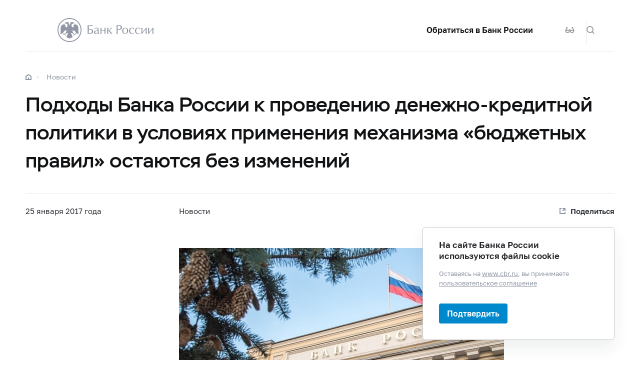

--- FILE ---
content_type: text/html; charset=utf-8
request_url: https://cbr.ru/press/event/?id=862
body_size: 11108
content:

<!DOCTYPE html>
<html>
<head>
    

<meta http-equiv="Content-Type" content="text/html; charset=UTF-8" />
<meta http-equiv="X-UA-Compatible" content="IE=edge,chrome=1">
<meta name="viewport" content="width=device-width, initial-scale=1, shrink-to-fit=no">
<meta name="format-detection" content="telephone=no" />
<meta name="zoom:lang" content="ru" />
    <meta name="zoom:last-modified" content="Wed, 25 Jan 2017 17:20:51 GMT" />
    <meta name="zoom:tags" content="InNEWS, NEWSxNEWS" />
<title>Подходы Банка России к проведению денежно-кредитной политики в условиях применения механизма &#171;бюджетных правил&#187; остаются без изменений | Банк России</title>

    <meta name="robots" content="nofollow" />


    <meta property="og:image" content="/common/images/share-1.jpg" />

    


            <link rel="stylesheet" type="text/css" href="/common/libs/jquery-ui/jquery-ui.min.css?v=v478607061" media="all">

            <!--[if IE 9]><link rel="stylesheet" type="text/css" href="/common/style/main-ie9.css?v=v677740427" media="all"><![endif]-->

            <!--[if gt IE 9]><!--><link rel="stylesheet" type="text/css" href="/common/style/main.min.css?v=v2126836889" media="all"><!--<![endif]-->


        <script type="text/javascript" src="/common/libs/jquery-3.7.1.min.js?v=v735956814"></script>



        <script type="text/javascript" src="/common/libs/jquery-ui/jquery-ui.min.js?v=v478607061"></script>

        <script type="text/javascript" src="/common/libs/jquery.inputmask.min.js?v=v478607061"></script>


        <script type="text/javascript" src="/common/scripts/vendor.js?v=v907291152"></script>

        <script type="text/javascript" src="/common/libs/jquery.floatThead.min.js?v=v478607061"></script>








        <script type="text/javascript" src="/common/libs/popper.js?v=v478607061"></script>

        <script type="text/javascript" src="/common/libs/tippy.js?v=v478607061"></script>

        <script type="text/javascript" src="/common/scripts/main.min.js?v=v1396628121"></script>


        <script type="text/javascript" src="/common/libs/localization-ru.js?v=v712023859"></script>
        <script type="text/javascript" src="/js/jquery.ui.autocomplete-ru.js?v=v1043438991"></script>

        <script type="text/javascript" src="/js/jquery.cookie.min.js?v=v4260771145"></script>

        <script type="text/javascript" src="/js/site.js?v=v2848633841"></script>





    <script type="text/javascript">
    $(function () {
        var $menu = $('[data-menu]'),
            $menuItemBtn = $menu.find('[data-menu-item-btn]'),
            $menuShow = $('[data-menu-show]'),
            $menuClose = $('[data-menu-close]');
        var config = $menu.data('config');

        $menuShow.on('click.cms_loadwholesite', function (event) {
            loadWholeSite(true);
        });
        $menuShow.on('mouseenter.cms_loadwholesite', function (event) {
            loadWholeSite(false);
        });

        var xhr = null, g_openMenu = false;
        function loadWholeSite(openmenu) {
            g_openMenu = g_openMenu || openmenu;
            $menuShow.off('click.cms_loadwholesite mouseenter.cms_loadwholesite');
            if (xhr === null) {
                $('.menu_wrap .networks-circle').html($('.networks-circle.footer_networks').html());
                $('.menu_wrap .header_search').html($('.header .offsetMenu .header_search').html());

                xhr = $.ajax(config.url, {
                    dataType: "html",
                    method: "get",
                    success: function (html) {
                        $('[data-cms-wholesite-placeholder]').replaceWith(html);

                        $menu.find('.menu_tab[data-tabs-tab]').each(function () {
                            var tab = $(this).data('tabs-tab');
                            $(this).toggle($menu.find('[data-tabs-content="' + tab + '"]').length != 0);
                        });

                        $menu.trigger('new-html');

                        for (var i in config.catalogPath) {
                            $menu.find('li[data-catalog-id="' + config.catalogPath[i] + '"]')
                                .addClass("_active");
                            $menu.find('li[data-catalog-id="' + config.catalogPath[i] + '"]')
                                .closest('[data-tabs-content]')
                                .trigger('open-anchor');
                        }

                        
                        xhr = true;
                    },
                    error: function () {
                        xhr = null;
                    }
                });
            }
        }
    });
    </script>


<script>
    if (window.localStorage) {
        if (localStorage.getItem('vision-impaired'))
            document.getElementsByTagName('html')[0].className += ' vision-impaired';
    }
</script>
<script>
    document.documentElement.style.setProperty('--scrollbar-width', '17px');
    setTimeout(function () {
        
        var div = document.createElement('div');

        div.style.overflowY = 'scroll';
        div.style.width = '50px';
        div.style.height = '50px';

        
        div.style.visibility = 'hidden';

        document.body.appendChild(div);
        var scrollWidth = Math.max(div.offsetWidth - div.clientWidth, 0.15); 
        document.body.removeChild(div);
        
        document.documentElement.style.setProperty('--scrollbar-width', scrollWidth + 'px');
    }, 0);
</script>




    
</head>
<body class="" id="">


<!-- Yandex.Metrika counter -->
<script type="text/javascript" >
    (function(m,e,t,r,i,k,a){m[i]=m[i]||function(){(m[i].a=m[i].a||[]).push(arguments)};
    m[i].l=1*new Date();
    for (var j = 0; j < document.scripts.length; j++) {if (document.scripts[j].src === r) { return; }}
    k=e.createElement(t),a=e.getElementsByTagName(t)[0],k.async=1,k.src=r,a.parentNode.insertBefore(k,a)})
    (window, document, "script", "https://mc.yandex.ru/metrika/tag.js", "ym");

    ym(5774506, "init", {
        clickmap:true,
        trackLinks:true,
        accurateTrackBounce:true,
        webvisor:true
    });
</script>
<noscript><div><img src="https://mc.yandex.ru/watch/5774506" style="position:absolute; left:-9999px;" alt="" /></div></noscript>    
<!-- /Yandex.Metrika counter -->
        
    <div class="header-print">
    <div class="offsetMenu">
        <div class="header-print_inner">
            <img class="header-print_logo" alt="cbr" src="/common/images/logo.svg">
            <ul class="header-print_contacts">
<li>107016, Москва, ул. Неглинная, д.&nbsp;12, к. В, Банк России</li>
<li><nobr class="phone">8 800 300-30-00</nobr></li>
<li>www.cbr.ru</li>
</ul>

        </div>
    </div>
</div>

        <header class="header" id="header">
            <div class="top-line" data-top-line="">
                <div class="offsetMenu">
                    <div class="col-md-23 offset-md-1">
                        <div class="top-line_inner header_inner">
                            

<div class="row">
    <div class="col-xl-5 col-md-9">
        <div class="header_left pr-0">
                <div class="header_menu" data-menu-show=""></div>
            <a class="header_logo" href="/"></a>
            <a class="d-flex d-md-none" href="#" data-tooltip="" data-tooltip-content="Версия для слабовидящих" data-tooltip-class="mobile-hide"><div class="header_visual-impaired_item"></div></a>
                <a class="header_search_btn d-flex d-md-none" href="#" data-search-form-show="" aria-label="Поиск по сайту"><div class="header_search_icon"></div></a>
        </div>
    </div>
    <div class="col-xl-17 col-md-13 offset-md-1 header_block justify-content-end">
        <div class="d-none d-md-block">
            <div class="header_right">
                <div class="networks header_link header_networks"><a href="/contactBR/">Обратиться в&nbsp;Банк России</a></div>
                <div class="networks header_networks header_visual-impaired header_visual-impaired_inner"><a href="#" data-tooltip="" data-tooltip-content="Версия для слабовидящих" data-tooltip-class="mobile-hide"><div class="header_visual-impaired_item"></div></a></div>
                <div class="header_lang header_lang_inner header_networks">
    <a href="/Localization/SwitchLanguage?url=%2Fpress%2Fevent%2F%3Fid%3D862&amp;from=ru-RU&amp;to=en-CB"><!--noindex-->EN<!--/noindex--></a>
</div>
                    <div class="header_networks header_search header_search_inner">
                        <a class="header_search_btn" href="#" data-search-form-show="" aria-label="Поиск по сайту">
                            <div class="header_search_icon"></div>
                        </a>
                    </div>
            </div>
        </div>
    </div>
</div>
                        </div>
                    </div>
                </div>
            </div>
            <div class="offsetMenu">
                <div class="col-md-23 offset-md-1">
                    <div class="header_inner">
                        

<div class="row">
    <div class="col-xl-5 col-md-9">
        <div class="header_left pr-0">
                <div class="header_menu" data-menu-show=""></div>
            <a class="header_logo" href="/"></a>
            <a class="d-flex d-md-none" href="#" data-tooltip="" data-tooltip-content="Версия для слабовидящих" data-tooltip-class="mobile-hide"><div class="header_visual-impaired_item"></div></a>
                <a class="header_search_btn d-flex d-md-none" href="#" data-search-form-show="" aria-label="Поиск по сайту"><div class="header_search_icon"></div></a>
        </div>
    </div>
    <div class="col-xl-17 col-md-13 offset-md-1 header_block justify-content-end">
        <div class="d-none d-md-block">
            <div class="header_right">
                <div class="networks header_link header_networks"><a href="/contactBR/">Обратиться в&nbsp;Банк России</a></div>
                <div class="networks header_networks header_visual-impaired header_visual-impaired_inner"><a href="#" data-tooltip="" data-tooltip-content="Версия для слабовидящих" data-tooltip-class="mobile-hide"><div class="header_visual-impaired_item"></div></a></div>
                <div class="header_lang header_lang_inner header_networks">
    <a href="/Localization/SwitchLanguage?url=%2Fpress%2Fevent%2F%3Fid%3D862&amp;from=ru-RU&amp;to=en-CB"><!--noindex-->EN<!--/noindex--></a>
</div>
                    <div class="header_networks header_search header_search_inner">
                        <a class="header_search_btn" href="#" data-search-form-show="" aria-label="Поиск по сайту">
                            <div class="header_search_icon"></div>
                        </a>
                    </div>
            </div>
        </div>
    </div>
</div>
                    </div>
                </div>
            </div>
        </header>
    <form action="/search/" method="get" class="search-form" data-search-form=""
      data-api-url="/Content/SearchSuggest/Suggest"
      data-api-top-url="">
    <div class="offsetMenu">
        <div class="col-md-23 offset-md-1">
            <div class="search-form_inner">
                <div class="search-form_title">Что вы хотите найти?<img class="search-form_title-close" src="/common/images/icons/menu-close-dark-grey.svg"></div>
                <div class="search-form_content">
                    <div class="search-form_block">
                        <div class="search-form_icon"></div>
                        <div class="search-form_field">
                            <input name="text" type="text" autocomplete="off" placeholder="Начните писать" data-search-form-input="" />
                        </div>
                    </div>
                    <div class="search-form_clear" data-search-form-clear-btn=""><img src="/common/images/icons/menu-close-gray.svg"></div>
                    <div class="search-form_btn">
                        <button class="b-btn _blue" data-search-form-btn="">Искать</button>
                    </div>
                </div>
            </div>
        </div>
    </div>
</form>


<div class="menu_wrap" data-menu="" data-config="{&quot;catalogPath&quot;:[16630],&quot;url&quot;:&quot;/Catalog/SiteMap/GetWholeSiteHtml?blockId=59191&quot;}">
    <div class="offsetMenu">
        <div class="header_menu _close menu_close d-none d-md-block" data-menu-close=""></div>
        <div class="header_inner top-line_inner d-block d-md-none">
            <div class="row">
                <div class="col-xl-5 col-md-9">
                    <div class="header_left pr-0">
                        <div role="button" tabindex="0" aria-label="Закрыть меню" class="header_menu _close" data-menu-close=""></div>
                        <a class="header_logo" href="/"></a>
                        <a class="invisible" href="#" data-tooltip="" data-tooltip-content="Версия для слабовидящих" data-tooltip-class="mobile-hide"><div class="header_visual-impaired_item"></div></a>
                        <a class="header_search_btn invisible" href="#" data-search-form-show="" aria-label="Поиск по сайту"><div class="header_search_icon"></div></a>
                    </div>
                </div>
            </div>
        </div>
        <div class="menu row" data-tabs="data-tabs">
            <div class="menu_quick col-md-7">
                <div role="tablist" class="menu_quick_tabs">
    <a role="tab" id="menu_tab_Activity" aria-controls="menu_content_Activity" aria-selected="true" class="menu_tab _active" href="#" data-tabs-tab="Activity">Деятельность</a>
    <a role="tab" id="menu_tab_FinancialMarkets" aria-controls="menu_content_FinancialMarkets" aria-selected="false" class="menu_tab" href="#" data-tabs-tab="FinancialMarkets">Финансовые рынки</a>
    <a role="tab" id="menu_tab_Documents" aria-controls="menu_content_Documents" aria-selected="false" class="menu_tab" href="#" data-tabs-tab="Documents">Документы и данные</a>
    <a role="tab" id="menu_tab_AboutBank" aria-controls="menu_content_AboutBank" aria-selected="false" class="menu_tab" href="#" data-tabs-tab="AboutBank">О Банке России</a>
    <a role="tab" id="menu_tab_Services" aria-controls="menu_content_Services" aria-selected="false" class="menu_tab" href="#" data-tabs-tab="Services">Сервисы</a>
</div>
<div class="menu_quick_links">
    <div class="inner_links"><a href="/support_measures/" title="Меры зашиты финансового рынка" style="color:red">Меры защиты финансового рынка</a>
  </div>
<div class="phones"><a class="menu_phone_val" href="tel:+74993003000">
<div class="plus">+</div>7 499 300-30-00</a><a class="menu_phone_val" href="tel:88003003000">8 800 300-30-00</a><a class="menu_phone_val" href="tel:300">300</a><span>Бесплатно для звонков с мобильных телефонов</span></div>
<div class="inner_links">
  <a href="/news/" title="Новости">Новости</a>
  <a href="/rbr/" title="Решения Банка России">Решения Банка России</a>
  <a href="/contacts/" title="Контактная информация">Контактная информация</a>
  <a href="/sitemap" title="Карта сайта">Карта сайта</a>
  <a href="/about/" title="О сайте">О сайте</a>
  </div>
<div class="networks-circle">
  <a class="networks-circle_item _vk" href="https://vk.com/cbr_official" title="ВКонтакте"></a>
  <a class="networks-circle_item _yt" href="https://www.youtube.com/user/BankofRussia" title="Youtube"></a>
  <a class="networks-circle_item _tg" href="https://t.me/centralbank_russia" title="Telegram"></a>
  <a class="networks-circle_item _ydzen" href="https://zen.yandex.ru/id/622372d6a565892091994ea9" title="Яндекс Дзен"></a>
  <a class="networks-circle_item _ok" href="https://ok.ru/group/68858679787580" title="Одноклассники"></a>
  <a class="networks-circle_item _rt" href="https://rutube.ru/channel/23873201/" title="RUTUBE"></a>
</div>
</div>
            </div>
            <div class="d-md-none link-above">
                <div class="header_right">
                    <div class="header_link"><a href="/contactBR/">Обратиться в&nbsp;Банк России</a></div>
                    <div class="header_lang">
            <div class="header_lang_item _active"><span><!--noindex-->RU<!--/noindex--></span></div>
            <div class="header_lang_item"><a href="/Localization/SwitchLanguage?url=%2Fpress%2Fevent%2F%3Fid%3D862&amp;from=ru-RU&amp;to=en-CB"><!--noindex-->EN<!--/noindex--></a></div>
</div>
                </div>
                    <div class="header_right">
                        <div class="header_link"><a href="/fmp_check/">Проверить участника финансового рынка</a></div>
                    </div>
            </div>
            <div class="menu_content_container col-md with-centered-loader" data-cms-wholesite-placeholder="">
            </div>
        </div>
    </div>
</div>

    <main id="content">
        <div class="offsetMenu">
            <div class="container-fluid">
                <div class="col-md-23 offset-md-1">
<div class="breadcrumbs">
    <div class="breadcrumbs_item"><a class="breadcrumbs_home" href="/"></a></div>
        <div class="breadcrumbs_item">
            <a href="/news/"><!--noindex-->Новости<!--/noindex--></a>
        </div>
    </div>
                    <!--index-->
<h1 class="_medium"><span class="referenceable">Подходы Банка России к проведению денежно-кредитной политики в условиях применения механизма «бюджетных правил» остаются без изменений</span>
</h1>
                            <div class="news-info-line row _margin">
                                <div class="col-md-6 col-12 news-info-line_date">25 января 2017  года</div>
<div class="col-md-11 col-13 news-info-line_type">Новости</div>
<div class="col-md-6 d-none d-md-block news-info-line_share">
  <span class="news-info-line_share-btn" tabindex="0" data-share-btn="data-share-btn">Поделиться</span>
  <div class="news-info-line_share-select _hide">
    <a class="news-info-line_share-vkontakte" target="_blank" href="https://vkontakte.ru/share.php?url=https%3a%2f%2fwww.cbr.ru%2fpress%2fevent%2f%3fid%3d862">ВКонтакте</a>
    <a class="news-info-line_share-whatsapp" target="_blank" href="https://web.whatsapp.com/send?text=https%3a%2f%2fwww.cbr.ru%2fpress%2fevent%2f%3fid%3d862&amp;utm_source=share2" data-action="share/whatsapp/share">WhatsApp</a>
    <a class="news-info-line_share-telegram" target="_blank" href="https://t.me/share/url?url=https%3a%2f%2fwww.cbr.ru%2fpress%2fevent%2f%3fid%3d862">Telegram</a>
  </div>
</div>
                            </div>
                                                            <div class="landing-text">
  <div class="media"><img alt="" src="/legacy/PhotoStore/getimgid/4274.jpg"><div class="caption">
    </div>
  </div><p>В связи с решением Минфина России о применении механизма покупки/продажи иностранной валюты на внутреннем валютном рынке в условиях перехода к использованию &laquo;бюджетных правил&raquo; Банк России сообщает следующее.</p>

<p>Минфин будет осуществлять указанные операции на валютном рынке с помощью Банка России. &nbsp;Заключать сделки на рынке будет Банк России в объеме и в сроки, рассчитанные Минфином в соответствии с опубликованным порядком<sup>1</sup>. Операции по покупке или продаже иностранной валюты на рынке будут осуществляться равномерно в течение торгового дня.</p>

<p>Подходы Банка России к проведению денежно-кредитной политики в условиях применения механизма &laquo;бюджетных правил&raquo; остаются без изменений:</p>

<p>1) Банк России, как и ранее, будет учитывать меры бюджетной политики при подготовке прогнозов и принятии решений по ключевой ставке. По оценке Банка России, проведение Минфином операций на валютном рынке с февраля 2017 года не препятствует достижению цели по инфляции 4% к концу 2017 года.</p>

<p>2) Сохраняется режим плавающего валютного курса, означающий отказ от проведения валютных интервенций для воздействия на номинальный курс рубля. Банк России оставляет для себя возможность совершать операции на валютном рынке только в целях поддержания финансовой стабильности или накопления валютных резервов. Решение о проведении операций в указанных целях будет приниматься Банком России на основе оценки экономической ситуации и рисков независимо от реализации Минфином механизма &laquo;бюджетных правил&raquo;.</p>

<p>3) При управлении ликвидностью банковского сектора Банк России учитывает все факторы, оказывающие влияние на ликвидность. Операции Минфина по покупке/продаже иностранной валюты на внутреннем валютном рынке станут одним из факторов формирования ликвидности банковского сектора. По оценкам Банка России, влияние указанных операций на ликвидность будет близким к нейтральному.</p>

<p>По мнению Банка России, введение в перспективе &laquo;бюджетных правил&raquo; и применение их на постоянной основе позволят обеспечить более устойчивые и предсказуемые внутренние условия развития, будут&nbsp; способствовать изменению структуры экономики в сторону снижения ее сырьевой зависимости. &laquo;Бюджетные правила&raquo; в сочетании с применением режима таргетирования инфляции Банком России стабилизируют реальный курс рубля, что ограничит его влияние на конкурентоспособность российских&nbsp; производителей.</p>

<div>&nbsp;
<hr />
<div id="ftn1">
<p><sup>1</sup> См. пресс-релиз Минфина России от 25 января 2017 года.</p>
</div>
</div>
<div class="media"><img alt="" src="/legacy/PhotoStore/getimgid/4274.jpg"><div class="caption">
    </div>
  </div>
</div>

<!--noindex-->
<div class="print-button-wrap">
    <a data-cms-save-to-pdf-btn="" data-cms-save-to-pdf-page-orientation="portrait" class="btn _medium _outline" href="/Content/SaveToPdf/Page?url=%2Fpress%2Fevent%2F%3Fid%3D862" target="_blank" rel="nofollow">Сохранить в PDF</a>
    <div class="copy-btn" data-copy-url="https://www.cbr.ru/press/event/?id=862" data-tooltip-content="Ссылка скопирована">
        <div class="chain"></div>
        <button class="btn _small _copy ">Копировать ссылку</button>
    </div>
</div>
<!--/noindex--><script type='text/javascript'>
//<![CDATA[

$(function () {

  
$(setTimeout(function(){ 
  
  if (typeof(_LinkToEvent) != "undefined"){
	  var ldiv = $("div.header_lang_inner");
	
	var p_lang=ldiv.children("a").text().toLowerCase();
	
	var ref="/press/event/?id="+_LinkToEvent;
	if (p_lang.indexOf('en')!=-1){
	  ref="/eng"+ref;
	}
		ldiv.children("a").attr("href",ref);
  }else{	 
	var l = $(".header_lang_inner");
  	l.remove();
  }

  
 var cnt =$("#content").find("iframe");
if (cnt.length > 0) {

  var IsInner=false;
    var attrv=$("[name='cbr:intranet']");
        if (attrv.length > 0){
            IsInner = attrv.attr("content");
        }

 
   var ltext = $("<div class='landing-text'/>");	
    var container = $("<div class='media'/>");
    var videoscale = $("<div class='video-scale'/>");
   if (IsInner) {
	 	cnt.remove();
	 	
        var stub = $("<div class='video-stub'> <div class='video-stub__img-no-video'></div> <span>Данное видео доступно <br>только в сети интернет</span></div>");
        videoscale.append(stub);
    } else {
    	cnt.appendTo(videoscale);
	}
    container.append(videoscale);   
    
    container.append($("<div class='caption'/>"));
  	ltext.append(container);
  
  if ($(".lead-text").length > 0) {
    ltext.insertBefore($(".lead-text"));
  }else{
		var toptext=$("<div class='lead-text'/>");
		//toptext.prepend(ltext);
		
		toptext.insertBefore($(".landing-text").first());
		ltext.insertBefore(toptext);
	
  }
   
}
  
}), 0);
  
});
//]]
</script>
                    
                    <!--/index-->
                    

                    
                </div>
            </div>
        </div>
    </main>

    <footer class="footer" id="footer">
    <div class="offsetMenu">
        <div class="footer_main">
            <div class="col-md-23 col-xl-22 offset-md-1 offset-xl-2">
                <div class="footer_top">
                    <a class="footer_logo" href="/"></a>
                    <div class="footer_up gotoUp">
                        <div class="footer_up_title">Наверх</div>
                        <div class="footer_up_icon"></div>
                    </div>
                </div>
                
<div class="footer_contacts">
<div class="footer_address">107016, Москва, ул. Неглинная, д.&nbsp;12, к. В, Банк
России</div>
<div class="footer_phones">
<div class="footer_phone"><a class="footer_phone_val" href="tel:300">300</a><span>(круглосуточно, бесплатно для&nbsp;звонков с&nbsp;мобильных телефонов)</span></div>
<div class="footer_phone"><a class="footer_phone_val" href="tel:88003003000">8&nbsp;800 300-30-00</a><span>(круглосуточно, бесплатно для&nbsp;звонков из&nbsp;регионов России)</span></div>
<div class="footer_phone"><a class="footer_phone_val" href="tel:+74993003000">+7&nbsp;499 300-30-00</a><span>(круглосуточно, в&nbsp;соответствии с&nbsp;тарифами вашего оператора)</span></div>

</div>
</div>
<div class="footer_main_block">
<div class="footer_left-menu">
<div class="footer_left-menu_item"><a href="/lk_uio/">Личный кабинет участников рынка</a></div>
<div class="footer_left-menu_item"><a href="/about_br/irp/">Отношения с&nbsp;инвесторами</a></div>
<div class="footer_left-menu_item"><a href="/rbr/list_inside/">Перечень инсайдерской информации Банка России</a></div>
<div class="footer_left-menu_item"><a href="/analytics/na_vr/">Официальное опубликование нормативных актов Банка России</a></div>
<div class="footer_left-menu_item"><a href="/project_na/">Проекты нормативных актов Банка России</a></div>
<div class="footer_left-menu_item"><a href="/other/holidays/">Перечень нерабочих праздничных дней и&nbsp;перенесенных выходных дней</a></div>
</div>
<div class="networks-circle footer_networks">
<a class="networks-circle_item _vk" href="https://vk.com/cbr_official"></a>
<a class="networks-circle_item _yt" href="https://www.youtube.com/user/BankofRussia"></a>
<a class="networks-circle_item _tg" href="https://t.me/centralbank_russia" title="Telegram"></a>
<a class="networks-circle_item _ydzen" href="https://dzen.ru/cbr" title="Яндекс Дзен"></a>
<a class="networks-circle_item _ok" href="https://ok.ru/group/68858679787580" title="Одноклассники"></a>
<a class="networks-circle_item _rt" href="https://rutube.ru/channel/23873201/" title="RUTUBE"></a>
</div>
</div>
<div class="footer_menu">
<div class="footer_menu_items">
<div class="footer_menu_item"><a href="/about/">О&nbsp;сайте</a></div>
<div class="footer_menu_item"><a href="/contacts/">Контакты</a></div>
<div class="footer_menu_item"><a href="/about_br/anticor/">Противодействие коррупции</a></div>
<div class="footer_menu_item"><a href="/development/">Технические ресурсы</a></div>
</div>
<a class="footer_menu_item _visually-impaired" href="#" title="Версия для слабовидящих">
	<div class="footer_visually-impaired-icon"></div>
	<div><span class="visually-impaired-on">Версия для&nbsp;слабовидящих</span><span class="visually-impaired-off">Обычная версия</span></div>
</a>
</div>

            </div>
        </div>
        <div class="footer_bottom">
            <div class="col-md-23 col-xl-22 offset-md-1 offset-xl-2 row">
                <div class="footer_bottom_text col-md-12 col-xl-11">&#169; Банк России, 2000–2026.</div>
<div class="footer_bottom_aic col-md-11">Дизайн сайта — <a href="https://aic.ru" target="_blank"><img src="/common/images/icons/aic-logo.svg" /></a></div>


            </div>
        </div>
    </div>
</footer>

    
    

        <div class="popup-cookies" data-popup-cookies>
            <div class="popup-cookies_title">
                На сайте Банка России используются файлы cookie
            </div>
            <div class="popup-cookies_subtitle">
                Оставаясь на <a href="/">www.cbr.ru</a>, вы принимаете
                <a href='/user_agreement/'>пользовательское соглашение</a>
            </div>
            <button class="btn _medium _blue " data-popup-cookies-btn>
                Подтвердить
            </button>
        </div>

    
<!--[if IE 9]><script>$('body').addClass('ie9')</script><![endif]-->



</body>
</html>

--- FILE ---
content_type: image/svg+xml
request_url: https://cbr.ru/common/images/icons/icon-link-16x16-gray.svg
body_size: 141
content:
<svg xmlns="http://www.w3.org/2000/svg" width="16" height="16"><path fill="#8F96A3" fill-rule="evenodd" d="M12 5.414L8.707 8.707 7.293 7.293 10.586 4H8V2h6v6h-2V5.414zM14 12v2H2V2h4v2H4v8h8v-2h2v2z"/></svg>